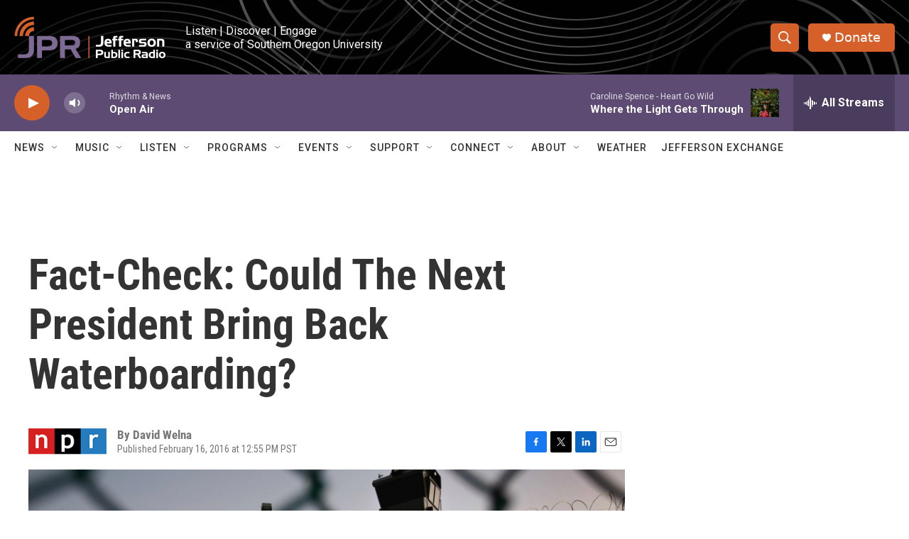

--- FILE ---
content_type: text/html; charset=utf-8
request_url: https://www.google.com/recaptcha/api2/aframe
body_size: 267
content:
<!DOCTYPE HTML><html><head><meta http-equiv="content-type" content="text/html; charset=UTF-8"></head><body><script nonce="mdI5rw7EyM6XxPshI24Q4A">/** Anti-fraud and anti-abuse applications only. See google.com/recaptcha */ try{var clients={'sodar':'https://pagead2.googlesyndication.com/pagead/sodar?'};window.addEventListener("message",function(a){try{if(a.source===window.parent){var b=JSON.parse(a.data);var c=clients[b['id']];if(c){var d=document.createElement('img');d.src=c+b['params']+'&rc='+(localStorage.getItem("rc::a")?sessionStorage.getItem("rc::b"):"");window.document.body.appendChild(d);sessionStorage.setItem("rc::e",parseInt(sessionStorage.getItem("rc::e")||0)+1);localStorage.setItem("rc::h",'1769017872683');}}}catch(b){}});window.parent.postMessage("_grecaptcha_ready", "*");}catch(b){}</script></body></html>